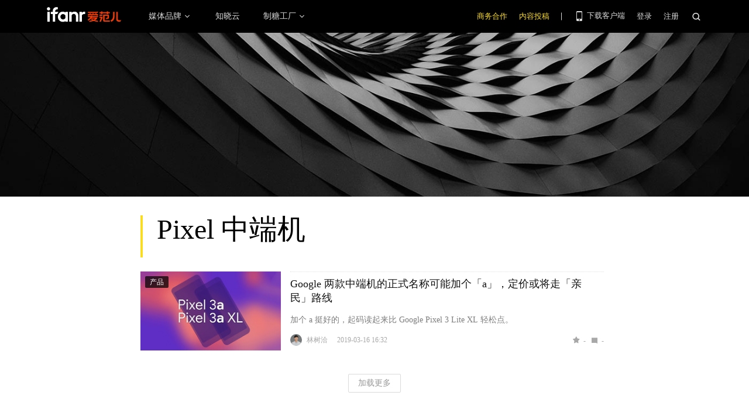

--- FILE ---
content_type: image/svg+xml
request_url: https://images.ifanr.cn/wp-content/themes/ifanr-5.0-pc/static/images/ifanr/ifanr-nav-logo.svg
body_size: 936
content:
<?xml version="1.0" encoding="UTF-8"?>
<svg width="96px" height="96px" viewBox="0 0 96 96" version="1.1" xmlns="http://www.w3.org/2000/svg" xmlns:xlink="http://www.w3.org/1999/xlink">
    <!-- Generator: Sketch 49.3 (51167) - http://www.bohemiancoding.com/sketch -->
    <title>icon</title>
    <desc>Created with Sketch.</desc>
    <defs>
        <linearGradient x1="39.5972104%" y1="0%" x2="39.5972103%" y2="100%" id="linearGradient-1">
            <stop stop-color="#FFFFFF" stop-opacity="0" offset="0%"></stop>
            <stop stop-color="#FFFFFF" offset="100%"></stop>
        </linearGradient>
    </defs>
    <g id="页面" stroke="none" stroke-width="1" fill="none" fill-rule="evenodd">
        <g id="下载浮层" transform="translate(-1160.000000, -80.000000)">
            <g transform="translate(991.000000, 56.000000)" id="Group-13">
                <g transform="translate(169.000000, 24.000000)">
                    <rect id="Rectangle-47" fill="#121212" x="0" y="0" width="96" height="96"></rect>
                    <path d="M18.0645161,18.0645161 L18.0645161,77.9354839 L77.9354839,77.9354839 L77.9354839,18.0645161 L18.0645161,18.0645161 Z M80,16 L80,80 L16,80 L16,16 L80,16 Z" id="Combined-Shape" fill="#FFFFFF" fill-rule="nonzero"></path>
                    <polygon id="Rectangle-2-Copy-2" fill="url(#linearGradient-1)" points="26.212766 26.212766 33.0280851 26.212766 43.9148936 43.9148936 37.0995745 43.9148936"></polygon>
                    <path d="M26.7020962,70.2600722 L26.7020962,59.3565156 L29.4412215,59.3565156 L29.4412215,70.2600722 L26.7020962,70.2600722 Z M28.0715652,54.1944272 C29.0981752,54.1944272 29.9303644,55.0022933 29.9303644,55.998898 C29.9303644,56.9955026 29.0981752,57.8035506 28.0715652,57.8035506 C27.0449551,57.8035506 26.212766,56.9955026 26.212766,55.998898 C26.212766,55.0022933 27.0449551,54.1944272 28.0715652,54.1944272 Z M69.7860798,59.1614313 C69.7857052,59.3045307 69.7894512,61.6913997 69.7851433,61.7635858 C68.9904148,61.7132192 68.3612626,61.7877691 68.3612626,61.7877691 C66.6116613,62.0554213 66.1568886,63.2674933 66.1568886,63.2674933 L66.1568886,70.2622724 L63.4177633,70.2622724 L63.4177633,59.3332596 L66.1568886,59.3332596 L66.1568886,60.4807823 C66.8933657,59.4936328 67.9040549,59.297803 67.9040549,59.297803 C68.5006164,59.1312477 69.297967,59.1663406 69.7860798,59.1614313 Z M62.018307,63.13494 L62.0317928,70.2606359 L59.3016581,70.2646361 L59.3010962,63.9999004 C59.3010962,62.3165277 57.617613,61.1070014 55.7949634,61.8912297 C55.1856653,62.1534271 54.6767619,62.6716397 54.4486263,63.2771302 L54.4486263,70.2659089 L51.709501,70.2659089 L51.709501,59.360534 L54.448439,59.360534 L54.448439,60.3222275 C55.2197545,59.625277 56.2461773,59.1894329 57.3291657,59.1567037 L57.9851023,59.1567037 C60.3344492,59.1921604 61.8679023,60.8984435 62.018307,63.13494 Z M39.3986649,59.3606976 L37.8200717,61.8462998 L35.6602759,61.8462998 L35.6602759,70.2600722 L32.9250839,70.2600722 L32.9250839,61.8462998 L30.5639369,61.8462998 L30.5639369,59.3605158 L32.9250839,59.3605158 L32.9250839,59.2681467 L32.9250839,58.0995318 C32.9250839,55.8804909 34.7726449,54.1276596 37.0584959,54.1276596 L38.5996285,54.1276596 L38.5996285,56.6765382 L37.4435918,56.6739926 C36.4626837,56.7232683 35.6803173,57.509315 35.6803173,58.473554 L35.6803173,59.3606976 L39.3986649,59.3606976 Z M47.3564196,59.3605158 L50.0916115,59.3605158 L50.0916115,70.2655271 L47.3564196,70.2655271 L47.3564196,69.6336714 C46.5583197,70.0787887 45.727629,70.4491744 44.5303855,70.4673573 C41.2741154,70.5171784 38.7144268,68.0030291 38.767059,64.8419323 C38.8191294,61.7233834 40.9860427,59.1855963 44.3260374,59.1566855 C45.9012592,59.1566855 46.6500983,59.5981663 47.3564196,60.0398289 L47.3564196,59.3605158 Z M44.6242245,67.7946531 C45.8304586,67.7946531 46.8690561,67.0986117 47.3564196,66.093643 L47.3564196,63.5303998 C46.8690561,62.5254311 45.8304586,61.8293897 44.6242245,61.8293897 C42.9512303,61.8293897 41.5949662,63.1647417 41.5949662,64.8119305 C41.5949662,66.4593011 42.9512303,67.7946531 44.6242245,67.7946531 Z" id="Combined-Shape" fill="#FFFFFF"></path>
                </g>
            </g>
        </g>
    </g>
</svg>